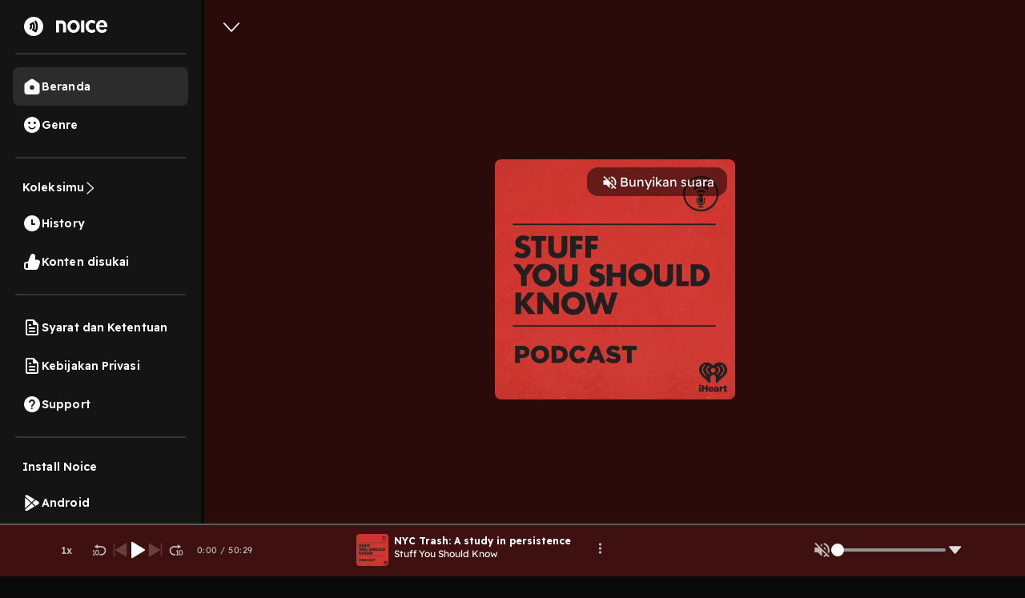

--- FILE ---
content_type: text/html; charset=utf-8
request_url: https://www.google.com/recaptcha/api2/aframe
body_size: 134
content:
<!DOCTYPE HTML><html><head><meta http-equiv="content-type" content="text/html; charset=UTF-8"></head><body><script nonce="xofiDLbkX8o2KskMJI-GTg">/** Anti-fraud and anti-abuse applications only. See google.com/recaptcha */ try{var clients={'sodar':'https://pagead2.googlesyndication.com/pagead/sodar?'};window.addEventListener("message",function(a){try{if(a.source===window.parent){var b=JSON.parse(a.data);var c=clients[b['id']];if(c){var d=document.createElement('img');d.src=c+b['params']+'&rc='+(localStorage.getItem("rc::a")?sessionStorage.getItem("rc::b"):"");window.document.body.appendChild(d);sessionStorage.setItem("rc::e",parseInt(sessionStorage.getItem("rc::e")||0)+1);localStorage.setItem("rc::h",'1768902035020');}}}catch(b){}});window.parent.postMessage("_grecaptcha_ready", "*");}catch(b){}</script></body></html>

--- FILE ---
content_type: application/javascript; charset=UTF-8
request_url: https://open.noice.id/_next/static/chunks/2909-6cec14fb306c0139.js
body_size: 8153
content:
(self.webpackChunk_N_E=self.webpackChunk_N_E||[]).push([[2909],{81370:(t,e)=>{"use strict";e.byteLength=function(t){var e=s(t),r=e[0],n=e[1];return(r+n)*3/4-n},e.toByteArray=function(t){var e,r,o=s(t),f=o[0],u=o[1],h=new i((f+u)*3/4-u),l=0,a=u>0?f-4:f;for(r=0;r<a;r+=4)e=n[t.charCodeAt(r)]<<18|n[t.charCodeAt(r+1)]<<12|n[t.charCodeAt(r+2)]<<6|n[t.charCodeAt(r+3)],h[l++]=e>>16&255,h[l++]=e>>8&255,h[l++]=255&e;return 2===u&&(e=n[t.charCodeAt(r)]<<2|n[t.charCodeAt(r+1)]>>4,h[l++]=255&e),1===u&&(e=n[t.charCodeAt(r)]<<10|n[t.charCodeAt(r+1)]<<4|n[t.charCodeAt(r+2)]>>2,h[l++]=e>>8&255,h[l++]=255&e),h},e.fromByteArray=function(t){for(var e,n=t.length,i=n%3,o=[],f=0,u=n-i;f<u;f+=16383)o.push(function(t,e,n){for(var i,o=[],f=e;f<n;f+=3)i=(t[f]<<16&0xff0000)+(t[f+1]<<8&65280)+(255&t[f+2]),o.push(r[i>>18&63]+r[i>>12&63]+r[i>>6&63]+r[63&i]);return o.join("")}(t,f,f+16383>u?u:f+16383));return 1===i?o.push(r[(e=t[n-1])>>2]+r[e<<4&63]+"=="):2===i&&o.push(r[(e=(t[n-2]<<8)+t[n-1])>>10]+r[e>>4&63]+r[e<<2&63]+"="),o.join("")};for(var r=[],n=[],i="undefined"!=typeof Uint8Array?Uint8Array:Array,o="ABCDEFGHIJKLMNOPQRSTUVWXYZabcdefghijklmnopqrstuvwxyz0123456789+/",f=0,u=o.length;f<u;++f)r[f]=o[f],n[o.charCodeAt(f)]=f;function s(t){var e=t.length;if(e%4>0)throw Error("Invalid string. Length must be a multiple of 4");var r=t.indexOf("=");-1===r&&(r=e);var n=r===e?0:4-r%4;return[r,n]}n[45]=62,n[95]=63},82909:(t,e,r)=>{"use strict";let n=r(81370),i=r(87247),o="function"==typeof Symbol&&"function"==typeof Symbol.for?Symbol.for("nodejs.util.inspect.custom"):null;function f(t){if(t>0x7fffffff)throw RangeError('The value "'+t+'" is invalid for option "size"');let e=new Uint8Array(t);return Object.setPrototypeOf(e,u.prototype),e}function u(t,e,r){if("number"==typeof t){if("string"==typeof e)throw TypeError('The "string" argument must be of type string. Received type number');return l(t)}return s(t,e,r)}function s(t,e,r){if("string"==typeof t){var n=t,i=e;if(("string"!=typeof i||""===i)&&(i="utf8"),!u.isEncoding(i))throw TypeError("Unknown encoding: "+i);let r=0|y(n,i),o=f(r),s=o.write(n,i);return s!==r&&(o=o.slice(0,s)),o}if(ArrayBuffer.isView(t)){var o=t;if(k(o,Uint8Array)){let t=new Uint8Array(o);return p(t.buffer,t.byteOffset,t.byteLength)}return a(o)}if(null==t)throw TypeError("The first argument must be one of type string, Buffer, ArrayBuffer, Array, or Array-like Object. Received type "+typeof t);if(k(t,ArrayBuffer)||t&&k(t.buffer,ArrayBuffer)||"undefined"!=typeof SharedArrayBuffer&&(k(t,SharedArrayBuffer)||t&&k(t.buffer,SharedArrayBuffer)))return p(t,e,r);if("number"==typeof t)throw TypeError('The "value" argument must not be of type number. Received type number');let s=t.valueOf&&t.valueOf();if(null!=s&&s!==t)return u.from(s,e,r);let h=function(t){if(u.isBuffer(t)){let e=0|c(t.length),r=f(e);return 0===r.length||t.copy(r,0,0,e),r}return void 0!==t.length?"number"!=typeof t.length||function(t){return t!=t}(t.length)?f(0):a(t):"Buffer"===t.type&&Array.isArray(t.data)?a(t.data):void 0}(t);if(h)return h;if("undefined"!=typeof Symbol&&null!=Symbol.toPrimitive&&"function"==typeof t[Symbol.toPrimitive])return u.from(t[Symbol.toPrimitive]("string"),e,r);throw TypeError("The first argument must be one of type string, Buffer, ArrayBuffer, Array, or Array-like Object. Received type "+typeof t)}function h(t){if("number"!=typeof t)throw TypeError('"size" argument must be of type number');if(t<0)throw RangeError('The value "'+t+'" is invalid for option "size"')}function l(t){return h(t),f(t<0?0:0|c(t))}function a(t){let e=t.length<0?0:0|c(t.length),r=f(e);for(let n=0;n<e;n+=1)r[n]=255&t[n];return r}function p(t,e,r){let n;if(e<0||t.byteLength<e)throw RangeError('"offset" is outside of buffer bounds');if(t.byteLength<e+(r||0))throw RangeError('"length" is outside of buffer bounds');return Object.setPrototypeOf(n=void 0===e&&void 0===r?new Uint8Array(t):void 0===r?new Uint8Array(t,e):new Uint8Array(t,e,r),u.prototype),n}function c(t){if(t>=0x7fffffff)throw RangeError("Attempt to allocate Buffer larger than maximum size: 0x7fffffff bytes");return 0|t}function y(t,e){if(u.isBuffer(t))return t.length;if(ArrayBuffer.isView(t)||k(t,ArrayBuffer))return t.byteLength;if("string"!=typeof t)throw TypeError('The "string" argument must be one of type string, Buffer, or ArrayBuffer. Received type '+typeof t);let r=t.length,n=arguments.length>2&&!0===arguments[2];if(!n&&0===r)return 0;let i=!1;for(;;)switch(e){case"ascii":case"latin1":case"binary":return r;case"utf8":case"utf-8":return $(t).length;case"ucs2":case"ucs-2":case"utf16le":case"utf-16le":return 2*r;case"hex":return r>>>1;case"base64":return N(t).length;default:if(i)return n?-1:$(t).length;e=(""+e).toLowerCase(),i=!0}}function g(t,e,r){let i=!1;if((void 0===e||e<0)&&(e=0),e>this.length||((void 0===r||r>this.length)&&(r=this.length),r<=0||(r>>>=0)<=(e>>>=0)))return"";for(t||(t="utf8");;)switch(t){case"hex":return function(t,e,r){let n=t.length;(!e||e<0)&&(e=0),(!r||r<0||r>n)&&(r=n);let i="";for(let n=e;n<r;++n)i+=P[t[n]];return i}(this,e,r);case"utf8":case"utf-8":return B(this,e,r);case"ascii":return function(t,e,r){let n="";r=Math.min(t.length,r);for(let i=e;i<r;++i)n+=String.fromCharCode(127&t[i]);return n}(this,e,r);case"latin1":case"binary":return function(t,e,r){let n="";r=Math.min(t.length,r);for(let i=e;i<r;++i)n+=String.fromCharCode(t[i]);return n}(this,e,r);case"base64":var o,f,u;return o=this,f=e,u=r,0===f&&u===o.length?n.fromByteArray(o):n.fromByteArray(o.slice(f,u));case"ucs2":case"ucs-2":case"utf16le":case"utf-16le":return function(t,e,r){let n=t.slice(e,r),i="";for(let t=0;t<n.length-1;t+=2)i+=String.fromCharCode(n[t]+256*n[t+1]);return i}(this,e,r);default:if(i)throw TypeError("Unknown encoding: "+t);t=(t+"").toLowerCase(),i=!0}}function d(t,e,r){let n=t[e];t[e]=t[r],t[r]=n}function b(t,e,r,n,i){var o;if(0===t.length)return -1;if("string"==typeof r?(n=r,r=0):r>0x7fffffff?r=0x7fffffff:r<-0x80000000&&(r=-0x80000000),(o=r*=1)!=o&&(r=i?0:t.length-1),r<0&&(r=t.length+r),r>=t.length)if(i)return -1;else r=t.length-1;else if(r<0)if(!i)return -1;else r=0;if("string"==typeof e&&(e=u.from(e,n)),u.isBuffer(e))return 0===e.length?-1:w(t,e,r,n,i);if("number"==typeof e){if(e&=255,"function"==typeof Uint8Array.prototype.indexOf)if(i)return Uint8Array.prototype.indexOf.call(t,e,r);else return Uint8Array.prototype.lastIndexOf.call(t,e,r);return w(t,[e],r,n,i)}throw TypeError("val must be string, number or Buffer")}function w(t,e,r,n,i){let o,f=1,u=t.length,s=e.length;if(void 0!==n&&("ucs2"===(n=String(n).toLowerCase())||"ucs-2"===n||"utf16le"===n||"utf-16le"===n)){if(t.length<2||e.length<2)return -1;f=2,u/=2,s/=2,r/=2}function h(t,e){return 1===f?t[e]:t.readUInt16BE(e*f)}if(i){let n=-1;for(o=r;o<u;o++)if(h(t,o)===h(e,-1===n?0:o-n)){if(-1===n&&(n=o),o-n+1===s)return n*f}else -1!==n&&(o-=o-n),n=-1}else for(r+s>u&&(r=u-s),o=r;o>=0;o--){let r=!0;for(let n=0;n<s;n++)if(h(t,o+n)!==h(e,n)){r=!1;break}if(r)return o}return -1}function B(t,e,r){r=Math.min(t.length,r);let n=[],i=e;for(;i<r;){let e=t[i],o=null,f=e>239?4:e>223?3:e>191?2:1;if(i+f<=r){let r,n,u,s;switch(f){case 1:e<128&&(o=e);break;case 2:(192&(r=t[i+1]))==128&&(s=(31&e)<<6|63&r)>127&&(o=s);break;case 3:r=t[i+1],n=t[i+2],(192&r)==128&&(192&n)==128&&(s=(15&e)<<12|(63&r)<<6|63&n)>2047&&(s<55296||s>57343)&&(o=s);break;case 4:r=t[i+1],n=t[i+2],u=t[i+3],(192&r)==128&&(192&n)==128&&(192&u)==128&&(s=(15&e)<<18|(63&r)<<12|(63&n)<<6|63&u)>65535&&s<1114112&&(o=s)}}null===o?(o=65533,f=1):o>65535&&(o-=65536,n.push(o>>>10&1023|55296),o=56320|1023&o),n.push(o),i+=f}var o=n;let f=o.length;if(f<=4096)return String.fromCharCode.apply(String,o);let u="",s=0;for(;s<f;)u+=String.fromCharCode.apply(String,o.slice(s,s+=4096));return u}function E(t,e,r){if(t%1!=0||t<0)throw RangeError("offset is not uint");if(t+e>r)throw RangeError("Trying to access beyond buffer length")}function m(t,e,r,n,i,o){if(!u.isBuffer(t))throw TypeError('"buffer" argument must be a Buffer instance');if(e>i||e<o)throw RangeError('"value" argument is out of bounds');if(r+n>t.length)throw RangeError("Index out of range")}function A(t,e,r,n,i){L(e,n,i,t,r,7);let o=Number(e&BigInt(0xffffffff));t[r++]=o,o>>=8,t[r++]=o,o>>=8,t[r++]=o,o>>=8,t[r++]=o;let f=Number(e>>BigInt(32)&BigInt(0xffffffff));return t[r++]=f,f>>=8,t[r++]=f,f>>=8,t[r++]=f,f>>=8,t[r++]=f,r}function I(t,e,r,n,i){L(e,n,i,t,r,7);let o=Number(e&BigInt(0xffffffff));t[r+7]=o,o>>=8,t[r+6]=o,o>>=8,t[r+5]=o,o>>=8,t[r+4]=o;let f=Number(e>>BigInt(32)&BigInt(0xffffffff));return t[r+3]=f,f>>=8,t[r+2]=f,f>>=8,t[r+1]=f,f>>=8,t[r]=f,r+8}function v(t,e,r,n,i,o){if(r+n>t.length||r<0)throw RangeError("Index out of range")}function U(t,e,r,n,o){return e*=1,r>>>=0,o||v(t,e,r,4,34028234663852886e22,-34028234663852886e22),i.write(t,e,r,n,23,4),r+4}function x(t,e,r,n,o){return e*=1,r>>>=0,o||v(t,e,r,8,17976931348623157e292,-17976931348623157e292),i.write(t,e,r,n,52,8),r+8}e.Buffer=u,e.SlowBuffer=function(t){return+t!=t&&(t=0),u.alloc(+t)},e.INSPECT_MAX_BYTES=50,e.kMaxLength=0x7fffffff,u.TYPED_ARRAY_SUPPORT=function(){try{let t=new Uint8Array(1),e={foo:function(){return 42}};return Object.setPrototypeOf(e,Uint8Array.prototype),Object.setPrototypeOf(t,e),42===t.foo()}catch(t){return!1}}(),u.TYPED_ARRAY_SUPPORT||"undefined"==typeof console||"function"!=typeof console.error||console.error("This browser lacks typed array (Uint8Array) support which is required by `buffer` v5.x. Use `buffer` v4.x if you require old browser support."),Object.defineProperty(u.prototype,"parent",{enumerable:!0,get:function(){if(u.isBuffer(this))return this.buffer}}),Object.defineProperty(u.prototype,"offset",{enumerable:!0,get:function(){if(u.isBuffer(this))return this.byteOffset}}),u.poolSize=8192,u.from=function(t,e,r){return s(t,e,r)},Object.setPrototypeOf(u.prototype,Uint8Array.prototype),Object.setPrototypeOf(u,Uint8Array),u.alloc=function(t,e,r){return(h(t),t<=0)?f(t):void 0!==e?"string"==typeof r?f(t).fill(e,r):f(t).fill(e):f(t)},u.allocUnsafe=function(t){return l(t)},u.allocUnsafeSlow=function(t){return l(t)},u.isBuffer=function(t){return null!=t&&!0===t._isBuffer&&t!==u.prototype},u.compare=function(t,e){if(k(t,Uint8Array)&&(t=u.from(t,t.offset,t.byteLength)),k(e,Uint8Array)&&(e=u.from(e,e.offset,e.byteLength)),!u.isBuffer(t)||!u.isBuffer(e))throw TypeError('The "buf1", "buf2" arguments must be one of type Buffer or Uint8Array');if(t===e)return 0;let r=t.length,n=e.length;for(let i=0,o=Math.min(r,n);i<o;++i)if(t[i]!==e[i]){r=t[i],n=e[i];break}return r<n?-1:+(n<r)},u.isEncoding=function(t){switch(String(t).toLowerCase()){case"hex":case"utf8":case"utf-8":case"ascii":case"latin1":case"binary":case"base64":case"ucs2":case"ucs-2":case"utf16le":case"utf-16le":return!0;default:return!1}},u.concat=function(t,e){let r;if(!Array.isArray(t))throw TypeError('"list" argument must be an Array of Buffers');if(0===t.length)return u.alloc(0);if(void 0===e)for(r=0,e=0;r<t.length;++r)e+=t[r].length;let n=u.allocUnsafe(e),i=0;for(r=0;r<t.length;++r){let e=t[r];if(k(e,Uint8Array))i+e.length>n.length?(u.isBuffer(e)||(e=u.from(e)),e.copy(n,i)):Uint8Array.prototype.set.call(n,e,i);else if(u.isBuffer(e))e.copy(n,i);else throw TypeError('"list" argument must be an Array of Buffers');i+=e.length}return n},u.byteLength=y,u.prototype._isBuffer=!0,u.prototype.swap16=function(){let t=this.length;if(t%2!=0)throw RangeError("Buffer size must be a multiple of 16-bits");for(let e=0;e<t;e+=2)d(this,e,e+1);return this},u.prototype.swap32=function(){let t=this.length;if(t%4!=0)throw RangeError("Buffer size must be a multiple of 32-bits");for(let e=0;e<t;e+=4)d(this,e,e+3),d(this,e+1,e+2);return this},u.prototype.swap64=function(){let t=this.length;if(t%8!=0)throw RangeError("Buffer size must be a multiple of 64-bits");for(let e=0;e<t;e+=8)d(this,e,e+7),d(this,e+1,e+6),d(this,e+2,e+5),d(this,e+3,e+4);return this},u.prototype.toString=function(){let t=this.length;return 0===t?"":0==arguments.length?B(this,0,t):g.apply(this,arguments)},u.prototype.toLocaleString=u.prototype.toString,u.prototype.equals=function(t){if(!u.isBuffer(t))throw TypeError("Argument must be a Buffer");return this===t||0===u.compare(this,t)},u.prototype.inspect=function(){let t="",r=e.INSPECT_MAX_BYTES;return t=this.toString("hex",0,r).replace(/(.{2})/g,"$1 ").trim(),this.length>r&&(t+=" ... "),"<Buffer "+t+">"},o&&(u.prototype[o]=u.prototype.inspect),u.prototype.compare=function(t,e,r,n,i){if(k(t,Uint8Array)&&(t=u.from(t,t.offset,t.byteLength)),!u.isBuffer(t))throw TypeError('The "target" argument must be one of type Buffer or Uint8Array. Received type '+typeof t);if(void 0===e&&(e=0),void 0===r&&(r=t?t.length:0),void 0===n&&(n=0),void 0===i&&(i=this.length),e<0||r>t.length||n<0||i>this.length)throw RangeError("out of range index");if(n>=i&&e>=r)return 0;if(n>=i)return -1;if(e>=r)return 1;if(e>>>=0,r>>>=0,n>>>=0,i>>>=0,this===t)return 0;let o=i-n,f=r-e,s=Math.min(o,f),h=this.slice(n,i),l=t.slice(e,r);for(let t=0;t<s;++t)if(h[t]!==l[t]){o=h[t],f=l[t];break}return o<f?-1:+(f<o)},u.prototype.includes=function(t,e,r){return -1!==this.indexOf(t,e,r)},u.prototype.indexOf=function(t,e,r){return b(this,t,e,r,!0)},u.prototype.lastIndexOf=function(t,e,r){return b(this,t,e,r,!1)},u.prototype.write=function(t,e,r,n){var i,o,f,u,s,h,l,a;if(void 0===e)n="utf8",r=this.length,e=0;else if(void 0===r&&"string"==typeof e)n=e,r=this.length,e=0;else if(isFinite(e))e>>>=0,isFinite(r)?(r>>>=0,void 0===n&&(n="utf8")):(n=r,r=void 0);else throw Error("Buffer.write(string, encoding, offset[, length]) is no longer supported");let p=this.length-e;if((void 0===r||r>p)&&(r=p),t.length>0&&(r<0||e<0)||e>this.length)throw RangeError("Attempt to write outside buffer bounds");n||(n="utf8");let c=!1;for(;;)switch(n){case"hex":return function(t,e,r,n){let i;r=Number(r)||0;let o=t.length-r;n?(n=Number(n))>o&&(n=o):n=o;let f=e.length;for(n>f/2&&(n=f/2),i=0;i<n;++i){var u;let n=parseInt(e.substr(2*i,2),16);if((u=n)!=u)break;t[r+i]=n}return i}(this,t,e,r);case"utf8":case"utf-8":return i=e,o=r,M($(t,this.length-i),this,i,o);case"ascii":case"latin1":case"binary":return f=e,u=r,M(function(t){let e=[];for(let r=0;r<t.length;++r)e.push(255&t.charCodeAt(r));return e}(t),this,f,u);case"base64":return s=e,h=r,M(N(t),this,s,h);case"ucs2":case"ucs-2":case"utf16le":case"utf-16le":return l=e,a=r,M(function(t,e){let r,n,i=[];for(let o=0;o<t.length&&!((e-=2)<0);++o)n=(r=t.charCodeAt(o))>>8,i.push(r%256),i.push(n);return i}(t,this.length-l),this,l,a);default:if(c)throw TypeError("Unknown encoding: "+n);n=(""+n).toLowerCase(),c=!0}},u.prototype.toJSON=function(){return{type:"Buffer",data:Array.prototype.slice.call(this._arr||this,0)}},u.prototype.slice=function(t,e){let r=this.length;t=~~t,e=void 0===e?r:~~e,t<0?(t+=r)<0&&(t=0):t>r&&(t=r),e<0?(e+=r)<0&&(e=0):e>r&&(e=r),e<t&&(e=t);let n=this.subarray(t,e);return Object.setPrototypeOf(n,u.prototype),n},u.prototype.readUintLE=u.prototype.readUIntLE=function(t,e,r){t>>>=0,e>>>=0,r||E(t,e,this.length);let n=this[t],i=1,o=0;for(;++o<e&&(i*=256);)n+=this[t+o]*i;return n},u.prototype.readUintBE=u.prototype.readUIntBE=function(t,e,r){t>>>=0,e>>>=0,r||E(t,e,this.length);let n=this[t+--e],i=1;for(;e>0&&(i*=256);)n+=this[t+--e]*i;return n},u.prototype.readUint8=u.prototype.readUInt8=function(t,e){return t>>>=0,e||E(t,1,this.length),this[t]},u.prototype.readUint16LE=u.prototype.readUInt16LE=function(t,e){return t>>>=0,e||E(t,2,this.length),this[t]|this[t+1]<<8},u.prototype.readUint16BE=u.prototype.readUInt16BE=function(t,e){return t>>>=0,e||E(t,2,this.length),this[t]<<8|this[t+1]},u.prototype.readUint32LE=u.prototype.readUInt32LE=function(t,e){return t>>>=0,e||E(t,4,this.length),(this[t]|this[t+1]<<8|this[t+2]<<16)+0x1000000*this[t+3]},u.prototype.readUint32BE=u.prototype.readUInt32BE=function(t,e){return t>>>=0,e||E(t,4,this.length),0x1000000*this[t]+(this[t+1]<<16|this[t+2]<<8|this[t+3])},u.prototype.readBigUInt64LE=j(function(t){_(t>>>=0,"offset");let e=this[t],r=this[t+7];(void 0===e||void 0===r)&&S(t,this.length-8);let n=e+256*this[++t]+65536*this[++t]+0x1000000*this[++t],i=this[++t]+256*this[++t]+65536*this[++t]+0x1000000*r;return BigInt(n)+(BigInt(i)<<BigInt(32))}),u.prototype.readBigUInt64BE=j(function(t){_(t>>>=0,"offset");let e=this[t],r=this[t+7];(void 0===e||void 0===r)&&S(t,this.length-8);let n=0x1000000*e+65536*this[++t]+256*this[++t]+this[++t],i=0x1000000*this[++t]+65536*this[++t]+256*this[++t]+r;return(BigInt(n)<<BigInt(32))+BigInt(i)}),u.prototype.readIntLE=function(t,e,r){t>>>=0,e>>>=0,r||E(t,e,this.length);let n=this[t],i=1,o=0;for(;++o<e&&(i*=256);)n+=this[t+o]*i;return n>=(i*=128)&&(n-=Math.pow(2,8*e)),n},u.prototype.readIntBE=function(t,e,r){t>>>=0,e>>>=0,r||E(t,e,this.length);let n=e,i=1,o=this[t+--n];for(;n>0&&(i*=256);)o+=this[t+--n]*i;return o>=(i*=128)&&(o-=Math.pow(2,8*e)),o},u.prototype.readInt8=function(t,e){return(t>>>=0,e||E(t,1,this.length),128&this[t])?-((255-this[t]+1)*1):this[t]},u.prototype.readInt16LE=function(t,e){t>>>=0,e||E(t,2,this.length);let r=this[t]|this[t+1]<<8;return 32768&r?0xffff0000|r:r},u.prototype.readInt16BE=function(t,e){t>>>=0,e||E(t,2,this.length);let r=this[t+1]|this[t]<<8;return 32768&r?0xffff0000|r:r},u.prototype.readInt32LE=function(t,e){return t>>>=0,e||E(t,4,this.length),this[t]|this[t+1]<<8|this[t+2]<<16|this[t+3]<<24},u.prototype.readInt32BE=function(t,e){return t>>>=0,e||E(t,4,this.length),this[t]<<24|this[t+1]<<16|this[t+2]<<8|this[t+3]},u.prototype.readBigInt64LE=j(function(t){_(t>>>=0,"offset");let e=this[t],r=this[t+7];return(void 0===e||void 0===r)&&S(t,this.length-8),(BigInt(this[t+4]+256*this[t+5]+65536*this[t+6]+(r<<24))<<BigInt(32))+BigInt(e+256*this[++t]+65536*this[++t]+0x1000000*this[++t])}),u.prototype.readBigInt64BE=j(function(t){_(t>>>=0,"offset");let e=this[t],r=this[t+7];return(void 0===e||void 0===r)&&S(t,this.length-8),(BigInt((e<<24)+65536*this[++t]+256*this[++t]+this[++t])<<BigInt(32))+BigInt(0x1000000*this[++t]+65536*this[++t]+256*this[++t]+r)}),u.prototype.readFloatLE=function(t,e){return t>>>=0,e||E(t,4,this.length),i.read(this,t,!0,23,4)},u.prototype.readFloatBE=function(t,e){return t>>>=0,e||E(t,4,this.length),i.read(this,t,!1,23,4)},u.prototype.readDoubleLE=function(t,e){return t>>>=0,e||E(t,8,this.length),i.read(this,t,!0,52,8)},u.prototype.readDoubleBE=function(t,e){return t>>>=0,e||E(t,8,this.length),i.read(this,t,!1,52,8)},u.prototype.writeUintLE=u.prototype.writeUIntLE=function(t,e,r,n){if(t*=1,e>>>=0,r>>>=0,!n){let n=Math.pow(2,8*r)-1;m(this,t,e,r,n,0)}let i=1,o=0;for(this[e]=255&t;++o<r&&(i*=256);)this[e+o]=t/i&255;return e+r},u.prototype.writeUintBE=u.prototype.writeUIntBE=function(t,e,r,n){if(t*=1,e>>>=0,r>>>=0,!n){let n=Math.pow(2,8*r)-1;m(this,t,e,r,n,0)}let i=r-1,o=1;for(this[e+i]=255&t;--i>=0&&(o*=256);)this[e+i]=t/o&255;return e+r},u.prototype.writeUint8=u.prototype.writeUInt8=function(t,e,r){return t*=1,e>>>=0,r||m(this,t,e,1,255,0),this[e]=255&t,e+1},u.prototype.writeUint16LE=u.prototype.writeUInt16LE=function(t,e,r){return t*=1,e>>>=0,r||m(this,t,e,2,65535,0),this[e]=255&t,this[e+1]=t>>>8,e+2},u.prototype.writeUint16BE=u.prototype.writeUInt16BE=function(t,e,r){return t*=1,e>>>=0,r||m(this,t,e,2,65535,0),this[e]=t>>>8,this[e+1]=255&t,e+2},u.prototype.writeUint32LE=u.prototype.writeUInt32LE=function(t,e,r){return t*=1,e>>>=0,r||m(this,t,e,4,0xffffffff,0),this[e+3]=t>>>24,this[e+2]=t>>>16,this[e+1]=t>>>8,this[e]=255&t,e+4},u.prototype.writeUint32BE=u.prototype.writeUInt32BE=function(t,e,r){return t*=1,e>>>=0,r||m(this,t,e,4,0xffffffff,0),this[e]=t>>>24,this[e+1]=t>>>16,this[e+2]=t>>>8,this[e+3]=255&t,e+4},u.prototype.writeBigUInt64LE=j(function(t,e=0){return A(this,t,e,BigInt(0),BigInt("0xffffffffffffffff"))}),u.prototype.writeBigUInt64BE=j(function(t,e=0){return I(this,t,e,BigInt(0),BigInt("0xffffffffffffffff"))}),u.prototype.writeIntLE=function(t,e,r,n){if(t*=1,e>>>=0,!n){let n=Math.pow(2,8*r-1);m(this,t,e,r,n-1,-n)}let i=0,o=1,f=0;for(this[e]=255&t;++i<r&&(o*=256);)t<0&&0===f&&0!==this[e+i-1]&&(f=1),this[e+i]=(t/o|0)-f&255;return e+r},u.prototype.writeIntBE=function(t,e,r,n){if(t*=1,e>>>=0,!n){let n=Math.pow(2,8*r-1);m(this,t,e,r,n-1,-n)}let i=r-1,o=1,f=0;for(this[e+i]=255&t;--i>=0&&(o*=256);)t<0&&0===f&&0!==this[e+i+1]&&(f=1),this[e+i]=(t/o|0)-f&255;return e+r},u.prototype.writeInt8=function(t,e,r){return t*=1,e>>>=0,r||m(this,t,e,1,127,-128),t<0&&(t=255+t+1),this[e]=255&t,e+1},u.prototype.writeInt16LE=function(t,e,r){return t*=1,e>>>=0,r||m(this,t,e,2,32767,-32768),this[e]=255&t,this[e+1]=t>>>8,e+2},u.prototype.writeInt16BE=function(t,e,r){return t*=1,e>>>=0,r||m(this,t,e,2,32767,-32768),this[e]=t>>>8,this[e+1]=255&t,e+2},u.prototype.writeInt32LE=function(t,e,r){return t*=1,e>>>=0,r||m(this,t,e,4,0x7fffffff,-0x80000000),this[e]=255&t,this[e+1]=t>>>8,this[e+2]=t>>>16,this[e+3]=t>>>24,e+4},u.prototype.writeInt32BE=function(t,e,r){return t*=1,e>>>=0,r||m(this,t,e,4,0x7fffffff,-0x80000000),t<0&&(t=0xffffffff+t+1),this[e]=t>>>24,this[e+1]=t>>>16,this[e+2]=t>>>8,this[e+3]=255&t,e+4},u.prototype.writeBigInt64LE=j(function(t,e=0){return A(this,t,e,-BigInt("0x8000000000000000"),BigInt("0x7fffffffffffffff"))}),u.prototype.writeBigInt64BE=j(function(t,e=0){return I(this,t,e,-BigInt("0x8000000000000000"),BigInt("0x7fffffffffffffff"))}),u.prototype.writeFloatLE=function(t,e,r){return U(this,t,e,!0,r)},u.prototype.writeFloatBE=function(t,e,r){return U(this,t,e,!1,r)},u.prototype.writeDoubleLE=function(t,e,r){return x(this,t,e,!0,r)},u.prototype.writeDoubleBE=function(t,e,r){return x(this,t,e,!1,r)},u.prototype.copy=function(t,e,r,n){if(!u.isBuffer(t))throw TypeError("argument should be a Buffer");if(r||(r=0),n||0===n||(n=this.length),e>=t.length&&(e=t.length),e||(e=0),n>0&&n<r&&(n=r),n===r||0===t.length||0===this.length)return 0;if(e<0)throw RangeError("targetStart out of bounds");if(r<0||r>=this.length)throw RangeError("Index out of range");if(n<0)throw RangeError("sourceEnd out of bounds");n>this.length&&(n=this.length),t.length-e<n-r&&(n=t.length-e+r);let i=n-r;return this===t&&"function"==typeof Uint8Array.prototype.copyWithin?this.copyWithin(e,r,n):Uint8Array.prototype.set.call(t,this.subarray(r,n),e),i},u.prototype.fill=function(t,e,r,n){let i;if("string"==typeof t){if("string"==typeof e?(n=e,e=0,r=this.length):"string"==typeof r&&(n=r,r=this.length),void 0!==n&&"string"!=typeof n)throw TypeError("encoding must be a string");if("string"==typeof n&&!u.isEncoding(n))throw TypeError("Unknown encoding: "+n);if(1===t.length){let e=t.charCodeAt(0);("utf8"===n&&e<128||"latin1"===n)&&(t=e)}}else"number"==typeof t?t&=255:"boolean"==typeof t&&(t=Number(t));if(e<0||this.length<e||this.length<r)throw RangeError("Out of range index");if(r<=e)return this;if(e>>>=0,r=void 0===r?this.length:r>>>0,t||(t=0),"number"==typeof t)for(i=e;i<r;++i)this[i]=t;else{let o=u.isBuffer(t)?t:u.from(t,n),f=o.length;if(0===f)throw TypeError('The value "'+t+'" is invalid for argument "value"');for(i=0;i<r-e;++i)this[i+e]=o[i%f]}return this};let R={};function T(t,e,r){R[t]=class extends r{constructor(){super(),Object.defineProperty(this,"message",{value:e.apply(this,arguments),writable:!0,configurable:!0}),this.name=`${this.name} [${t}]`,this.stack,delete this.name}get code(){return t}set code(t){Object.defineProperty(this,"code",{configurable:!0,enumerable:!0,value:t,writable:!0})}toString(){return`${this.name} [${t}]: ${this.message}`}}}function O(t){let e="",r=t.length,n=+("-"===t[0]);for(;r>=n+4;r-=3)e=`_${t.slice(r-3,r)}${e}`;return`${t.slice(0,r)}${e}`}function L(t,e,r,n,i,o){if(t>r||t<e){let n,i="bigint"==typeof e?"n":"";throw n=o>3?0===e||e===BigInt(0)?`>= 0${i} and < 2${i} ** ${(o+1)*8}${i}`:`>= -(2${i} ** ${(o+1)*8-1}${i}) and < 2 ** ${(o+1)*8-1}${i}`:`>= ${e}${i} and <= ${r}${i}`,new R.ERR_OUT_OF_RANGE("value",n,t)}_(i,"offset"),(void 0===n[i]||void 0===n[i+o])&&S(i,n.length-(o+1))}function _(t,e){if("number"!=typeof t)throw new R.ERR_INVALID_ARG_TYPE(e,"number",t)}function S(t,e,r){if(Math.floor(t)!==t)throw _(t,r),new R.ERR_OUT_OF_RANGE(r||"offset","an integer",t);if(e<0)throw new R.ERR_BUFFER_OUT_OF_BOUNDS;throw new R.ERR_OUT_OF_RANGE(r||"offset",`>= ${+!!r} and <= ${e}`,t)}T("ERR_BUFFER_OUT_OF_BOUNDS",function(t){return t?`${t} is outside of buffer bounds`:"Attempt to access memory outside buffer bounds"},RangeError),T("ERR_INVALID_ARG_TYPE",function(t,e){return`The "${t}" argument must be of type number. Received type ${typeof e}`},TypeError),T("ERR_OUT_OF_RANGE",function(t,e,r){let n=`The value of "${t}" is out of range.`,i=r;return Number.isInteger(r)&&Math.abs(r)>0x100000000?i=O(String(r)):"bigint"==typeof r&&(i=String(r),(r>BigInt(2)**BigInt(32)||r<-(BigInt(2)**BigInt(32)))&&(i=O(i)),i+="n"),n+=` It must be ${e}. Received ${i}`},RangeError);let C=/[^+/0-9A-Za-z-_]/g;function $(t,e){let r;e=e||1/0;let n=t.length,i=null,o=[];for(let f=0;f<n;++f){if((r=t.charCodeAt(f))>55295&&r<57344){if(!i){if(r>56319||f+1===n){(e-=3)>-1&&o.push(239,191,189);continue}i=r;continue}if(r<56320){(e-=3)>-1&&o.push(239,191,189),i=r;continue}r=(i-55296<<10|r-56320)+65536}else i&&(e-=3)>-1&&o.push(239,191,189);if(i=null,r<128){if((e-=1)<0)break;o.push(r)}else if(r<2048){if((e-=2)<0)break;o.push(r>>6|192,63&r|128)}else if(r<65536){if((e-=3)<0)break;o.push(r>>12|224,r>>6&63|128,63&r|128)}else if(r<1114112){if((e-=4)<0)break;o.push(r>>18|240,r>>12&63|128,r>>6&63|128,63&r|128)}else throw Error("Invalid code point")}return o}function N(t){return n.toByteArray(function(t){if((t=(t=t.split("=")[0]).trim().replace(C,"")).length<2)return"";for(;t.length%4!=0;)t+="=";return t}(t))}function M(t,e,r,n){let i;for(i=0;i<n&&!(i+r>=e.length)&&!(i>=t.length);++i)e[i+r]=t[i];return i}function k(t,e){return t instanceof e||null!=t&&null!=t.constructor&&null!=t.constructor.name&&t.constructor.name===e.name}let P=function(){let t="0123456789abcdef",e=Array(256);for(let r=0;r<16;++r){let n=16*r;for(let i=0;i<16;++i)e[n+i]=t[r]+t[i]}return e}();function j(t){return"undefined"==typeof BigInt?F:t}function F(){throw Error("BigInt not supported")}},87247:(t,e)=>{e.read=function(t,e,r,n,i){var o,f,u=8*i-n-1,s=(1<<u)-1,h=s>>1,l=-7,a=r?i-1:0,p=r?-1:1,c=t[e+a];for(a+=p,o=c&(1<<-l)-1,c>>=-l,l+=u;l>0;o=256*o+t[e+a],a+=p,l-=8);for(f=o&(1<<-l)-1,o>>=-l,l+=n;l>0;f=256*f+t[e+a],a+=p,l-=8);if(0===o)o=1-h;else{if(o===s)return f?NaN:1/0*(c?-1:1);f+=Math.pow(2,n),o-=h}return(c?-1:1)*f*Math.pow(2,o-n)},e.write=function(t,e,r,n,i,o){var f,u,s,h=8*o-i-1,l=(1<<h)-1,a=l>>1,p=5960464477539062e-23*(23===i),c=n?0:o-1,y=n?1:-1,g=+(e<0||0===e&&1/e<0);for(isNaN(e=Math.abs(e))||e===1/0?(u=+!!isNaN(e),f=l):(f=Math.floor(Math.log(e)/Math.LN2),e*(s=Math.pow(2,-f))<1&&(f--,s*=2),f+a>=1?e+=p/s:e+=p*Math.pow(2,1-a),e*s>=2&&(f++,s/=2),f+a>=l?(u=0,f=l):f+a>=1?(u=(e*s-1)*Math.pow(2,i),f+=a):(u=e*Math.pow(2,a-1)*Math.pow(2,i),f=0));i>=8;t[r+c]=255&u,c+=y,u/=256,i-=8);for(f=f<<i|u,h+=i;h>0;t[r+c]=255&f,c+=y,f/=256,h-=8);t[r+c-y]|=128*g}}}]);
//# sourceMappingURL=2909-6cec14fb306c0139.js.map